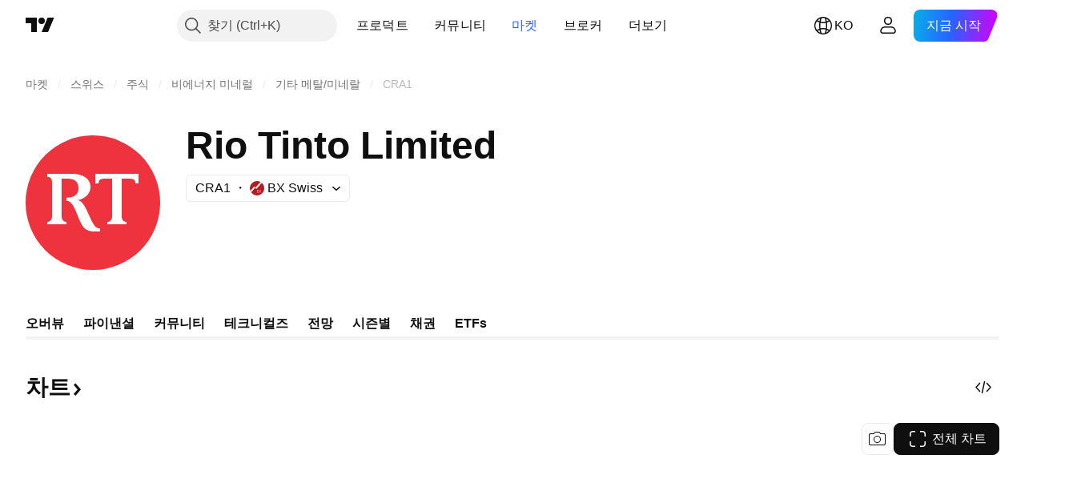

--- FILE ---
content_type: image/svg+xml
request_url: https://s3-symbol-logo.tradingview.com/rio-tinto--big.svg
body_size: 260
content:
<!-- by TradingView --><svg width="56" height="56" xmlns="http://www.w3.org/2000/svg"><path fill="#EE333E" d="M0 0h56v56H0z"/><path d="M40 33.667V18h2.5c2.346 0 3.178.224 3.178 2H47v-4H29l.002 4h1.388c0-1.75.864-2.004 3.21-2.004H36v15.671C36 35.591 34.829 36 34 36v1h8v-1c-.848 0-2-.413-2-2.333zM15 23v-5h2.5c3.614 0 4.5 1.982 4.5 4 0 1.745-.798 3.863-4.76 3.918H17v1.31c.053 0 .199.004.25.008 1.967.14 3.103 2.94 4.299 5.888.743 1.83 1.509 3.718 2.51 5.06.788 1.054 2.564 1.816 4.317 1.816H31v-1.266h-.336c-.841 0-1.618-.689-1.917-1.068-.805-1.02-1.552-2.678-2.322-4.387-1.359-3.014-2.79-6.188-4.738-6.31C24.564 26.446 27 24.342 27 21.5c0-2.503-1.813-5.5-7.95-5.5H9v1.25c.849 0 2 .332 2 2.25v14.087C11 35.51 9.83 36 9 36v1h8v-1c-.849 0-2-.463-2-2.381V23z" fill="#fff"/></svg>

--- FILE ---
content_type: image/svg+xml
request_url: https://s3-symbol-logo.tradingview.com/beta-shares.svg
body_size: 239
content:
<!-- by TradingView --><svg width="18" height="18" viewBox="0 0 18 18" xmlns="http://www.w3.org/2000/svg"><path fill="#FA4D16" d="M0 0h18v18H0z"/><path fill-rule="evenodd" d="M7 5.56c0-.05.05-.08.1-.05l6.22 3.44c.04.03.04.08 0 .1L7.1 12.37a.06.06 0 0 1-.08-.02L7 12.31V5.56Zm1.12-.46c-.05-.03-.02-.1.04-.1h3.2c.06 0 .11 0 .15.04l1.71 2.7c.03.05-.03.1-.08.08L8.12 5.1ZM6 12.1c0 .05-.08.07-.1.02L4.05 9.08a.15.15 0 0 1 0-.16L5.9 5.94c.03-.05.1-.03.1.03v6.11Zm7.22-1.82c.03-.05-.03-.1-.08-.07l-5 2.74c-.06.02-.03.06.03.06h3.23c.06 0 .12-.03.15-.08l1.67-2.65Zm1.7-1c.1-.17.1-.37 0-.54l-2.71-4.46a.56.56 0 0 0-.21-.2.6.6 0 0 0-.29-.07H6.3c-.2 0-.4.1-.5.27L3.08 8.73c-.1.17-.1.37 0 .54l2.71 4.46c.05.08.12.15.21.2a.6.6 0 0 0 .29.07h5.42c.2 0 .4-.1.5-.27l2.71-4.46Z" fill="#fff"/></svg>